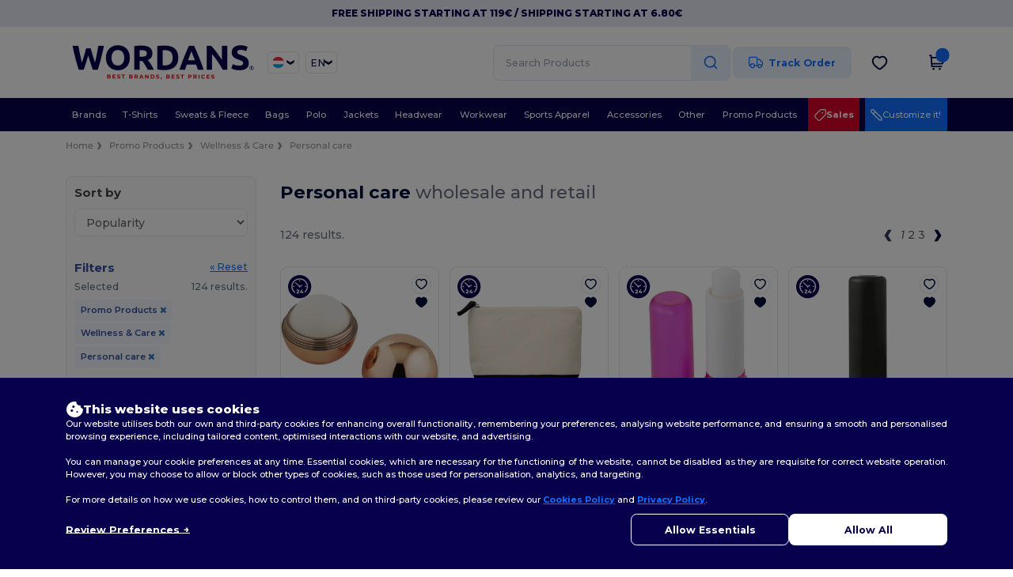

--- FILE ---
content_type: application/javascript
request_url: https://assets.wordans.lu/assets/alpine-93b1d36713a6f777d351fcfd73f8eb8bffdbccb264bf4bf27c295fd55d54d6be.js
body_size: 26771
content:
function scheduler(e){queueJob(e)}function queueJob(e){queue.includes(e)||queue.push(e),queueFlush()}function dequeueJob(e){let t=queue.indexOf(e);-1!==t&&t>lastFlushedIndex&&queue.splice(t,1)}function queueFlush(){flushing||flushPending||(flushPending=!0,queueMicrotask(flushJobs))}function flushJobs(){flushPending=!1,flushing=!0;for(let e=0;e<queue.length;e++)queue[e](),lastFlushedIndex=e;queue.length=0,lastFlushedIndex=-1,flushing=!1}function disableEffectScheduling(e){shouldSchedule=!1,e(),shouldSchedule=!0}function setReactivityEngine(e){reactive=e.reactive,release=e.release,effect=t=>e.effect(t,{scheduler:e=>{shouldSchedule?scheduler(e):e()}}),raw=e.raw}function overrideEffect(e){effect=e}function elementBoundEffect(e){let t=()=>{};return[n=>{let r=effect(n);return e._x_effects||(e._x_effects=new Set,e._x_runEffects=()=>{e._x_effects.forEach(e=>e())}),e._x_effects.add(r),t=()=>{void 0!==r&&(e._x_effects.delete(r),release(r))},r},()=>{t()}]}function watch(e,t){let n,r=!0,i=effect(()=>{let i=e();JSON.stringify(i),r?n=i:queueMicrotask(()=>{t(i,n),n=i}),r=!1});return()=>release(i)}function onElAdded(e){onElAddeds.push(e)}function onElRemoved(e,t){"function"==typeof t?(e._x_cleanups||(e._x_cleanups=[]),e._x_cleanups.push(t)):(t=e,onElRemoveds.push(t))}function onAttributesAdded(e){onAttributeAddeds.push(e)}function onAttributeRemoved(e,t,n){e._x_attributeCleanups||(e._x_attributeCleanups={}),e._x_attributeCleanups[t]||(e._x_attributeCleanups[t]=[]),e._x_attributeCleanups[t].push(n)}function cleanupAttributes(e,t){e._x_attributeCleanups&&Object.entries(e._x_attributeCleanups).forEach(([n,r])=>{(void 0===t||t.includes(n))&&(r.forEach(e=>e()),delete e._x_attributeCleanups[n])})}function cleanupElement(e){for(e._x_effects?.forEach(dequeueJob);e._x_cleanups?.length;)e._x_cleanups.pop()()}function startObservingMutations(){observer.observe(document,{subtree:!0,childList:!0,attributes:!0,attributeOldValue:!0}),currentlyObserving=!0}function stopObservingMutations(){flushObserver(),observer.disconnect(),currentlyObserving=!1}function flushObserver(){let e=observer.takeRecords();queuedMutations.push(()=>e.length>0&&onMutate(e));let t=queuedMutations.length;queueMicrotask(()=>{if(queuedMutations.length===t)for(;queuedMutations.length>0;)queuedMutations.shift()()})}function mutateDom(e){if(!currentlyObserving)return e();stopObservingMutations();let t=e();return startObservingMutations(),t}function deferMutations(){isCollecting=!0}function flushAndStopDeferringMutations(){isCollecting=!1,onMutate(deferredMutations),deferredMutations=[]}function onMutate(e){if(isCollecting)return void(deferredMutations=deferredMutations.concat(e));let t=[],n=new Set,r=new Map,i=new Map;for(let o=0;o<e.length;o++)if(!e[o].target._x_ignoreMutationObserver&&("childList"===e[o].type&&(e[o].removedNodes.forEach(e=>{1===e.nodeType&&e._x_marker&&n.add(e)}),e[o].addedNodes.forEach(e=>{1===e.nodeType&&(n.has(e)?n.delete(e):e._x_marker||t.push(e))})),"attributes"===e[o].type)){let t=e[o].target,n=e[o].attributeName,a=e[o].oldValue,s=()=>{r.has(t)||r.set(t,[]),r.get(t).push({name:n,value:t.getAttribute(n)})},l=()=>{i.has(t)||i.set(t,[]),i.get(t).push(n)};t.hasAttribute(n)&&null===a?s():t.hasAttribute(n)?(l(),s()):l()}i.forEach((e,t)=>{cleanupAttributes(t,e)}),r.forEach((e,t)=>{onAttributeAddeds.forEach(n=>n(t,e))});for(let e of n)t.some(t=>t.contains(e))||onElRemoveds.forEach(t=>t(e));for(let e of t)e.isConnected&&onElAddeds.forEach(t=>t(e));t=null,n=null,r=null,i=null}function scope(e){return mergeProxies(closestDataStack(e))}function addScopeToNode(e,t,n){return e._x_dataStack=[t,...closestDataStack(n||e)],()=>{e._x_dataStack=e._x_dataStack.filter(e=>e!==t)}}function closestDataStack(e){return e._x_dataStack?e._x_dataStack:"function"==typeof ShadowRoot&&e instanceof ShadowRoot?closestDataStack(e.host):e.parentNode?closestDataStack(e.parentNode):[]}function mergeProxies(e){return new Proxy({objects:e},mergeProxyTrap)}function collapseProxies(){return Reflect.ownKeys(this).reduce((e,t)=>(e[t]=Reflect.get(this,t),e),{})}function initInterceptors(e){let t=e=>"object"==typeof e&&!Array.isArray(e)&&null!==e,n=(r,i="")=>{Object.entries(Object.getOwnPropertyDescriptors(r)).forEach(([o,{value:a,enumerable:s}])=>{if(!1===s||void 0===a)return;if("object"==typeof a&&null!==a&&a.__v_skip)return;let l=""===i?o:`${i}.${o}`;"object"==typeof a&&null!==a&&a._x_interceptor?r[o]=a.initialize(e,l,o):!t(a)||a===r||a instanceof Element||n(a,l)})};return n(e)}function interceptor(e,t=()=>{}){let n={initialValue:void 0,_x_interceptor:!0,initialize(t,n,r){return e(this.initialValue,()=>get(t,n),e=>set(t,n,e),n,r)}};return t(n),e=>{if("object"==typeof e&&null!==e&&e._x_interceptor){let t=n.initialize.bind(n);n.initialize=(r,i,o)=>{let a=e.initialize(r,i,o);return n.initialValue=a,t(r,i,o)}}else n.initialValue=e;return n}}function get(e,t){return t.split(".").reduce((e,t)=>e[t],e)}function set(e,t,n){if("string"==typeof t&&(t=t.split(".")),1!==t.length){if(0===t.length)throw error;return e[t[0]]||(e[t[0]]={}),set(e[t[0]],t.slice(1),n)}e[t[0]]=n}function magic(e,t){magics[e]=t}function injectMagics(e,t){let n=getUtilities(t);return Object.entries(magics).forEach(([r,i])=>{Object.defineProperty(e,`$${r}`,{get:()=>i(t,n),enumerable:!1})}),e}function getUtilities(e){let[t,n]=getElementBoundUtilities(e),r={interceptor:interceptor,...t};return onElRemoved(e,n),r}function tryCatch(e,t,n,...r){try{return n(...r)}catch(n){handleError(n,e,t)}}function handleError(e,t,n){e=Object.assign(e??{message:"No error message given."},{el:t,expression:n}),console.warn(`Alpine Expression Error: ${e.message}\n\n${n?'Expression: "'+n+'"\n\n':""}`,t),setTimeout(()=>{throw e},0)}function dontAutoEvaluateFunctions(e){let t=shouldAutoEvaluateFunctions;shouldAutoEvaluateFunctions=!1;let n=e();return shouldAutoEvaluateFunctions=t,n}function evaluate(e,t,n={}){let r;return evaluateLater(e,t)(e=>r=e,n),r}function evaluateLater(...e){return theEvaluatorFunction(...e)}function setEvaluator(e){theEvaluatorFunction=e}function normalEvaluator(e,t){let n={};injectMagics(n,e);let r=[n,...closestDataStack(e)],i="function"==typeof t?generateEvaluatorFromFunction(r,t):generateEvaluatorFromString(r,t,e);return tryCatch.bind(null,e,t,i)}function generateEvaluatorFromFunction(e,t){return(n=()=>{},{scope:r={},params:i=[]}={})=>{runIfTypeOfFunction(n,t.apply(mergeProxies([r,...e]),i))}}function generateFunctionFromString(e,t){if(evaluatorMemo[e])return evaluatorMemo[e];let n=Object.getPrototypeOf(async function(){}).constructor,r=/^[\n\s]*if.*\(.*\)/.test(e.trim())||/^(let|const)\s/.test(e.trim())?`(async()=>{ ${e} })()`:e;let i=(()=>{try{let t=new n(["__self","scope"],`with (scope) { __self.result = ${r} }; __self.finished = true; return __self.result;`);return Object.defineProperty(t,"name",{value:`[Alpine] ${e}`}),t}catch(n){return handleError(n,t,e),Promise.resolve()}})();return evaluatorMemo[e]=i,i}function generateEvaluatorFromString(e,t,n){let r=generateFunctionFromString(t,n);return(i=()=>{},{scope:o={},params:a=[]}={})=>{r.result=void 0,r.finished=!1;let s=mergeProxies([o,...e]);if("function"==typeof r){let e=r(r,s).catch(e=>handleError(e,n,t));r.finished?(runIfTypeOfFunction(i,r.result,s,a,n),r.result=void 0):e.then(e=>{runIfTypeOfFunction(i,e,s,a,n)}).catch(e=>handleError(e,n,t)).finally(()=>r.result=void 0)}}}function runIfTypeOfFunction(e,t,n,r,i){if(shouldAutoEvaluateFunctions&&"function"==typeof t){let o=t.apply(n,r);o instanceof Promise?o.then(t=>runIfTypeOfFunction(e,t,n,r)).catch(e=>handleError(e,i,t)):e(o)}else"object"==typeof t&&t instanceof Promise?t.then(t=>e(t)):e(t)}function prefix(e=""){return prefixAsString+e}function setPrefix(e){prefixAsString=e}function directive(e,t){return directiveHandlers[e]=t,{before(t){if(!directiveHandlers[t])return void console.warn(String.raw`Cannot find directive \`${t}\`. \`${e}\` will use the default order of execution`);const n=directiveOrder.indexOf(t);directiveOrder.splice(n>=0?n:directiveOrder.indexOf("DEFAULT"),0,e)}}}function directiveExists(e){return Object.keys(directiveHandlers).includes(e)}function directives(e,t,n){if(t=Array.from(t),e._x_virtualDirectives){let n=Object.entries(e._x_virtualDirectives).map(([e,t])=>({name:e,value:t})),r=attributesOnly(n);n=n.map(e=>r.find(t=>t.name===e.name)?{name:`x-bind:${e.name}`,value:`"${e.value}"`}:e),t=t.concat(n)}let r={};return t.map(toTransformedAttributes((e,t)=>r[e]=t)).filter(outNonAlpineAttributes).map(toParsedDirectives(r,n)).sort(byPriority).map(t=>getDirectiveHandler(e,t))}function attributesOnly(e){return Array.from(e).map(toTransformedAttributes()).filter(e=>!outNonAlpineAttributes(e))}function deferHandlingDirectives(e){isDeferringHandlers=!0;let t=Symbol();currentHandlerStackKey=t,directiveHandlerStacks.set(t,[]);let n=()=>{for(;directiveHandlerStacks.get(t).length;)directiveHandlerStacks.get(t).shift()();directiveHandlerStacks.delete(t)},r=()=>{isDeferringHandlers=!1,n()};e(n),r()}function getElementBoundUtilities(e){let t=[],n=e=>t.push(e),[r,i]=elementBoundEffect(e);return t.push(i),[{Alpine:alpine_default,effect:r,cleanup:n,evaluateLater:evaluateLater.bind(evaluateLater,e),evaluate:evaluate.bind(evaluate,e)},()=>t.forEach(e=>e())]}function getDirectiveHandler(e,t){let n=()=>{},r=directiveHandlers[t.type]||n,[i,o]=getElementBoundUtilities(e);onAttributeRemoved(e,t.original,o);let a=()=>{e._x_ignore||e._x_ignoreSelf||(r.inline&&r.inline(e,t,i),r=r.bind(r,e,t,i),isDeferringHandlers?directiveHandlerStacks.get(currentHandlerStackKey).push(r):r())};return a.runCleanups=o,a}function toTransformedAttributes(e=()=>{}){return({name:t,value:n})=>{let{name:r,value:i}=attributeTransformers.reduce((e,t)=>t(e),{name:t,value:n});return r!==t&&e(r,t),{name:r,value:i}}}function mapAttributes(e){attributeTransformers.push(e)}function outNonAlpineAttributes({name:e}){return alpineAttributeRegex().test(e)}function toParsedDirectives(e,t){return({name:n,value:r})=>{let i=n.match(alpineAttributeRegex()),o=n.match(/:([a-zA-Z0-9\-_:]+)/),a=n.match(/\.[^.\]]+(?=[^\]]*$)/g)||[],s=t||e[n]||n;return{type:i?i[1]:null,value:o?o[1]:null,modifiers:a.map(e=>e.replace(".","")),expression:r,original:s}}}function byPriority(e,t){let n=-1===directiveOrder.indexOf(e.type)?DEFAULT:e.type,r=-1===directiveOrder.indexOf(t.type)?DEFAULT:t.type;return directiveOrder.indexOf(n)-directiveOrder.indexOf(r)}function dispatch(e,t,n={}){e.dispatchEvent(new CustomEvent(t,{detail:n,bubbles:!0,composed:!0,cancelable:!0}))}function walk(e,t){if("function"==typeof ShadowRoot&&e instanceof ShadowRoot)return void Array.from(e.children).forEach(e=>walk(e,t));let n=!1;if(t(e,()=>n=!0),n)return;let r=e.firstElementChild;for(;r;)walk(r,t,!1),r=r.nextElementSibling}function warn(e,...t){console.warn(`Alpine Warning: ${e}`,...t)}function start(){started&&warn("Alpine has already been initialized on this page. Calling Alpine.start() more than once can cause problems."),started=!0,document.body||warn("Unable to initialize. Trying to load Alpine before `<body>` is available. Did you forget to add `defer` in Alpine's `<script>` tag?"),dispatch(document,"alpine:init"),dispatch(document,"alpine:initializing"),startObservingMutations(),onElAdded(e=>initTree(e,walk)),onElRemoved(e=>destroyTree(e)),onAttributesAdded((e,t)=>{directives(e,t).forEach(e=>e())});let e=e=>!closestRoot(e.parentElement,!0);Array.from(document.querySelectorAll(allSelectors().join(","))).filter(e).forEach(e=>{initTree(e)}),dispatch(document,"alpine:initialized"),setTimeout(()=>{warnAboutMissingPlugins()})}function rootSelectors(){return rootSelectorCallbacks.map(e=>e())}function allSelectors(){return rootSelectorCallbacks.concat(initSelectorCallbacks).map(e=>e())}function addRootSelector(e){rootSelectorCallbacks.push(e)}function addInitSelector(e){initSelectorCallbacks.push(e)}function closestRoot(e,t=!1){return findClosest(e,e=>{if((t?allSelectors():rootSelectors()).some(t=>e.matches(t)))return!0})}function findClosest(e,t){if(e){if(t(e))return e;if(e._x_teleportBack&&(e=e._x_teleportBack),e.parentElement)return findClosest(e.parentElement,t)}}function isRoot(e){return rootSelectors().some(t=>e.matches(t))}function interceptInit(e){initInterceptors2.push(e)}function initTree(e,t=walk,n=()=>{}){findClosest(e,e=>e._x_ignore)||deferHandlingDirectives(()=>{t(e,(e,t)=>{e._x_marker||(n(e,t),initInterceptors2.forEach(n=>n(e,t)),directives(e,e.attributes).forEach(e=>e()),e._x_ignore||(e._x_marker=markerDispenser++),e._x_ignore&&t())})})}function destroyTree(e,t=walk){t(e,e=>{cleanupElement(e),cleanupAttributes(e),delete e._x_marker})}function warnAboutMissingPlugins(){[["ui","dialog",["[x-dialog], [x-popover]"]],["anchor","anchor",["[x-anchor]"]],["sort","sort",["[x-sort]"]]].forEach(([e,t,n])=>{directiveExists(t)||n.some(t=>{if(document.querySelector(t))return warn(`found "${t}", but missing ${e} plugin`),!0})})}function nextTick(e=()=>{}){return queueMicrotask(()=>{isHolding||setTimeout(()=>{releaseNextTicks()})}),new Promise(t=>{tickStack.push(()=>{e(),t()})})}function releaseNextTicks(){for(isHolding=!1;tickStack.length;)tickStack.shift()()}function holdNextTicks(){isHolding=!0}function setClasses(e,t){return Array.isArray(t)?setClassesFromString(e,t.join(" ")):"object"==typeof t&&null!==t?setClassesFromObject(e,t):"function"==typeof t?setClasses(e,t()):setClassesFromString(e,t)}function setClassesFromString(e,t){return(t=>(e.classList.add(...t),()=>{e.classList.remove(...t)}))((t=>t.split(" ").filter(t=>!e.classList.contains(t)).filter(Boolean))(t=!0===t?t="":t||""))}function setClassesFromObject(e,t){let n=e=>e.split(" ").filter(Boolean),r=Object.entries(t).flatMap(([e,t])=>!!t&&n(e)).filter(Boolean),i=Object.entries(t).flatMap(([e,t])=>!t&&n(e)).filter(Boolean),o=[],a=[];return i.forEach(t=>{e.classList.contains(t)&&(e.classList.remove(t),a.push(t))}),r.forEach(t=>{e.classList.contains(t)||(e.classList.add(t),o.push(t))}),()=>{a.forEach(t=>e.classList.add(t)),o.forEach(t=>e.classList.remove(t))}}function setStyles(e,t){return"object"==typeof t&&null!==t?setStylesFromObject(e,t):setStylesFromString(e,t)}function setStylesFromObject(e,t){let n={};return Object.entries(t).forEach(([t,r])=>{n[t]=e.style[t],t.startsWith("--")||(t=kebabCase(t)),e.style.setProperty(t,r)}),setTimeout(()=>{0===e.style.length&&e.removeAttribute("style")}),()=>{setStyles(e,n)}}function setStylesFromString(e,t){let n=e.getAttribute("style",t);return e.setAttribute("style",t),()=>{e.setAttribute("style",n||"")}}function kebabCase(e){return e.replace(/([a-z])([A-Z])/g,"$1-$2").toLowerCase()}function once(e,t=()=>{}){let n=!1;return function(){n?t.apply(this,arguments):(n=!0,e.apply(this,arguments))}}function registerTransitionsFromClassString(e,t,n){registerTransitionObject(e,setClasses,""),{enter:t=>{e._x_transition.enter.during=t},"enter-start":t=>{e._x_transition.enter.start=t},"enter-end":t=>{e._x_transition.enter.end=t},leave:t=>{e._x_transition.leave.during=t},"leave-start":t=>{e._x_transition.leave.start=t},"leave-end":t=>{e._x_transition.leave.end=t}}[n](t)}function registerTransitionsFromHelper(e,t,n){registerTransitionObject(e,setStyles);let r=!t.includes("in")&&!t.includes("out")&&!n,i=r||t.includes("in")||["enter"].includes(n),o=r||t.includes("out")||["leave"].includes(n);t.includes("in")&&!r&&(t=t.filter((e,n)=>n<t.indexOf("out"))),t.includes("out")&&!r&&(t=t.filter((e,n)=>n>t.indexOf("out")));let a=!t.includes("opacity")&&!t.includes("scale"),s=a||t.includes("opacity")?0:1,l=a||t.includes("scale")?modifierValue(t,"scale",95)/100:1,c=modifierValue(t,"delay",0)/1e3,u=modifierValue(t,"origin","center"),d="opacity, transform",f=modifierValue(t,"duration",150)/1e3,p=modifierValue(t,"duration",75)/1e3,g="cubic-bezier(0.4, 0.0, 0.2, 1)";i&&(e._x_transition.enter.during={transformOrigin:u,transitionDelay:`${c}s`,transitionProperty:d,transitionDuration:`${f}s`,transitionTimingFunction:g},e._x_transition.enter.start={opacity:s,transform:`scale(${l})`},e._x_transition.enter.end={opacity:1,transform:"scale(1)"}),o&&(e._x_transition.leave.during={transformOrigin:u,transitionDelay:`${c}s`,transitionProperty:d,transitionDuration:`${p}s`,transitionTimingFunction:g},e._x_transition.leave.start={opacity:1,transform:"scale(1)"},e._x_transition.leave.end={opacity:s,transform:`scale(${l})`})}function registerTransitionObject(e,t,n={}){e._x_transition||(e._x_transition={enter:{during:n,start:n,end:n},leave:{during:n,start:n,end:n},in(n=()=>{},r=()=>{}){transition(e,t,{during:this.enter.during,start:this.enter.start,end:this.enter.end},n,r)},out(n=()=>{},r=()=>{}){transition(e,t,{during:this.leave.during,start:this.leave.start,end:this.leave.end},n,r)}})}function closestHide(e){let t=e.parentNode;if(t)return t._x_hidePromise?t:closestHide(t)}function transition(e,t,{during:n,start:r,end:i}={},o=()=>{},a=()=>{}){if(e._x_transitioning&&e._x_transitioning.cancel(),0===Object.keys(n).length&&0===Object.keys(r).length&&0===Object.keys(i).length)return o(),void a();let s,l,c;performTransition(e,{start(){s=t(e,r)},during(){l=t(e,n)},before:o,end(){s(),c=t(e,i)},after:a,cleanup(){l(),c()}})}function performTransition(e,t){let n,r,i,o=once(()=>{mutateDom(()=>{n=!0,r||t.before(),i||(t.end(),releaseNextTicks()),t.after(),e.isConnected&&t.cleanup(),delete e._x_transitioning})});e._x_transitioning={beforeCancels:[],beforeCancel(e){this.beforeCancels.push(e)},cancel:once(function(){for(;this.beforeCancels.length;)this.beforeCancels.shift()();o()}),finish:o},mutateDom(()=>{t.start(),t.during()}),holdNextTicks(),requestAnimationFrame(()=>{if(n)return;let o=1e3*Number(getComputedStyle(e).transitionDuration.replace(/,.*/,"").replace("s","")),a=1e3*Number(getComputedStyle(e).transitionDelay.replace(/,.*/,"").replace("s",""));0===o&&(o=1e3*Number(getComputedStyle(e).animationDuration.replace("s",""))),mutateDom(()=>{t.before()}),r=!0,requestAnimationFrame(()=>{n||(mutateDom(()=>{t.end()}),releaseNextTicks(),setTimeout(e._x_transitioning.finish,o+a),i=!0)})})}function modifierValue(e,t,n){if(-1===e.indexOf(t))return n;const r=e[e.indexOf(t)+1];if(!r)return n;if("scale"===t&&isNaN(r))return n;if("duration"===t||"delay"===t){let e=r.match(/([0-9]+)ms/);if(e)return e[1]}return"origin"===t&&["top","right","left","center","bottom"].includes(e[e.indexOf(t)+2])?[r,e[e.indexOf(t)+2]].join(" "):r}function skipDuringClone(e,t=()=>{}){return(...n)=>isCloning?t(...n):e(...n)}function onlyDuringClone(e){return(...t)=>isCloning&&e(...t)}function interceptClone(e){interceptors.push(e)}function cloneNode(e,t){interceptors.forEach(n=>n(e,t)),isCloning=!0,dontRegisterReactiveSideEffects(()=>{initTree(t,(e,t)=>{t(e,()=>{})})}),isCloning=!1}function clone(e,t){t._x_dataStack||(t._x_dataStack=e._x_dataStack),isCloning=!0,isCloningLegacy=!0,dontRegisterReactiveSideEffects(()=>{cloneTree(t)}),isCloning=!1,isCloningLegacy=!1}function cloneTree(e){let t=!1;initTree(e,(e,n)=>{walk(e,(e,r)=>{if(t&&isRoot(e))return r();t=!0,n(e,r)})})}function dontRegisterReactiveSideEffects(e){let t=effect;overrideEffect(e=>{let n=t(e);return release(n),()=>{}}),e(),overrideEffect(t)}function bind(e,t,n,r=[]){switch(e._x_bindings||(e._x_bindings=reactive({})),e._x_bindings[t]=n,t=r.includes("camel")?camelCase(t):t){case"value":bindInputValue(e,n);break;case"style":bindStyles(e,n);break;case"class":bindClasses(e,n);break;case"selected":case"checked":bindAttributeAndProperty(e,t,n);break;default:bindAttribute(e,t,n)}}function bindInputValue(e,t){if(isRadio(e))void 0===e.attributes.value&&(e.value=t),window.fromModel&&(e.checked="boolean"==typeof t?safeParseBoolean(e.value)===t:checkedAttrLooseCompare(e.value,t));else if(isCheckbox(e))Number.isInteger(t)?e.value=t:Array.isArray(t)||"boolean"==typeof t||[null,void 0].includes(t)?Array.isArray(t)?e.checked=t.some(t=>checkedAttrLooseCompare(t,e.value)):e.checked=!!t:e.value=String(t);else if("SELECT"===e.tagName)updateSelect(e,t);else{if(e.value===t)return;e.value=void 0===t?"":t}}function bindClasses(e,t){e._x_undoAddedClasses&&e._x_undoAddedClasses(),e._x_undoAddedClasses=setClasses(e,t)}function bindStyles(e,t){e._x_undoAddedStyles&&e._x_undoAddedStyles(),e._x_undoAddedStyles=setStyles(e,t)}function bindAttributeAndProperty(e,t,n){bindAttribute(e,t,n),setPropertyIfChanged(e,t,n)}function bindAttribute(e,t,n){[null,void 0,!1].includes(n)&&attributeShouldntBePreservedIfFalsy(t)?e.removeAttribute(t):(isBooleanAttr(t)&&(n=t),setIfChanged(e,t,n))}function setIfChanged(e,t,n){e.getAttribute(t)!=n&&e.setAttribute(t,n)}function setPropertyIfChanged(e,t,n){e[t]!==n&&(e[t]=n)}function updateSelect(e,t){const n=[].concat(t).map(e=>e+"");Array.from(e.options).forEach(e=>{e.selected=n.includes(e.value)})}function camelCase(e){return e.toLowerCase().replace(/-(\w)/g,(e,t)=>t.toUpperCase())}function checkedAttrLooseCompare(e,t){return e==t}function safeParseBoolean(e){return!![1,"1","true","on","yes",!0].includes(e)||![0,"0","false","off","no",!1].includes(e)&&(e?Boolean(e):null)}function isBooleanAttr(e){return booleanAttributes.has(e)}function attributeShouldntBePreservedIfFalsy(e){return!["aria-pressed","aria-checked","aria-expanded","aria-selected"].includes(e)}function getBinding(e,t,n){return e._x_bindings&&void 0!==e._x_bindings[t]?e._x_bindings[t]:getAttributeBinding(e,t,n)}function extractProp(e,t,n,r=!0){if(e._x_bindings&&void 0!==e._x_bindings[t])return e._x_bindings[t];if(e._x_inlineBindings&&void 0!==e._x_inlineBindings[t]){let n=e._x_inlineBindings[t];return n.extract=r,dontAutoEvaluateFunctions(()=>evaluate(e,n.expression))}return getAttributeBinding(e,t,n)}function getAttributeBinding(e,t,n){let r=e.getAttribute(t);return null===r?"function"==typeof n?n():n:""===r||(isBooleanAttr(t)?!![t,"true"].includes(r):r)}function isCheckbox(e){return"checkbox"===e.type||"ui-checkbox"===e.localName||"ui-switch"===e.localName}function isRadio(e){return"radio"===e.type||"ui-radio"===e.localName}function debounce(e,t){var n;return function(){var r=this,i=arguments,o=function(){n=null,e.apply(r,i)};clearTimeout(n),n=setTimeout(o,t)}}function throttle(e,t){let n;return function(){let r=this,i=arguments;n||(e.apply(r,i),n=!0,setTimeout(()=>n=!1,t))}}function entangle({get:e,set:t},{get:n,set:r}){let i,o,a=!0,s=effect(()=>{let s=e(),l=n();if(a)r(cloneIfObject(s)),a=!1;else{let e=JSON.stringify(s),n=JSON.stringify(l);e!==i?r(cloneIfObject(s)):e!==n&&t(cloneIfObject(l))}i=JSON.stringify(e()),o=JSON.stringify(n())});return()=>{release(s)}}function cloneIfObject(e){return"object"==typeof e?JSON.parse(JSON.stringify(e)):e}function plugin(e){(Array.isArray(e)?e:[e]).forEach(e=>e(alpine_default))}function store(e,t){if(isReactive||(stores=reactive(stores),isReactive=!0),void 0===t)return stores[e];stores[e]=t,initInterceptors(stores[e]),"object"==typeof t&&null!==t&&t.hasOwnProperty("init")&&"function"==typeof t.init&&stores[e].init()}function getStores(){return stores}function bind2(e,t){let n="function"!=typeof t?()=>t:t;return e instanceof Element?applyBindingsObject(e,n()):(binds[e]=n,()=>{})}function injectBindingProviders(e){return Object.entries(binds).forEach(([t,n])=>{Object.defineProperty(e,t,{get:()=>(...e)=>n(...e)})}),e}function applyBindingsObject(e,t,n){let r=[];for(;r.length;)r.pop()();let i=Object.entries(t).map(([e,t])=>({name:e,value:t})),o=attributesOnly(i);return i=i.map(e=>o.find(t=>t.name===e.name)?{name:`x-bind:${e.name}`,value:`"${e.value}"`}:e),directives(e,i,n).map(e=>{r.push(e.runCleanups),e()}),()=>{for(;r.length;)r.pop()()}}function data(e,t){datas[e]=t}function injectDataProviders(e,t){return Object.entries(datas).forEach(([n,r])=>{Object.defineProperty(e,n,{get:()=>(...e)=>r.bind(t)(...e),enumerable:!1})}),e}function makeMap(e,t){const n=Object.create(null),r=e.split(",");for(let e=0;e<r.length;e++)n[r[e]]=!0;return t?e=>!!n[e.toLowerCase()]:e=>!!n[e]}function isEffect(e){return e&&!0===e._isEffect}function effect2(e,t=EMPTY_OBJ){isEffect(e)&&(e=e.raw);const n=createReactiveEffect(e,t);return t.lazy||n(),n}function stop(e){e.active&&(cleanup(e),e.options.onStop&&e.options.onStop(),e.active=!1)}function createReactiveEffect(e,t){const n=function(){if(!n.active)return e();if(!effectStack.includes(n)){cleanup(n);try{return enableTracking(),effectStack.push(n),activeEffect=n,e()}finally{effectStack.pop(),resetTracking(),activeEffect=effectStack[effectStack.length-1]}}};return n.id=uid++,n.allowRecurse=!!t.allowRecurse,n._isEffect=!0,n.active=!0,n.raw=e,n.deps=[],n.options=t,n}function cleanup(e){const{deps:t}=e;if(t.length){for(let n=0;n<t.length;n++)t[n].delete(e);t.length=0}}function pauseTracking(){trackStack.push(shouldTrack),shouldTrack=!1}function enableTracking(){trackStack.push(shouldTrack),shouldTrack=!0}function resetTracking(){const e=trackStack.pop();shouldTrack=void 0===e||e}function track(e,t,n){if(!shouldTrack||void 0===activeEffect)return;let r=targetMap.get(e);r||targetMap.set(e,r=new Map);let i=r.get(n);i||r.set(n,i=new Set),i.has(activeEffect)||(i.add(activeEffect),activeEffect.deps.push(i),activeEffect.options.onTrack&&activeEffect.options.onTrack({effect:activeEffect,target:e,type:t,key:n}))}function trigger(e,t,n,r,i,o){const a=targetMap.get(e);if(!a)return;const s=new Set,l=e=>{e&&e.forEach(e=>{(e!==activeEffect||e.allowRecurse)&&s.add(e)})};if("clear"===t)a.forEach(l);else if("length"===n&&isArray(e))a.forEach((e,t)=>{("length"===t||t>=r)&&l(e)});else switch(void 0!==n&&l(a.get(n)),t){case"add":isArray(e)?isIntegerKey(n)&&l(a.get("length")):(l(a.get(ITERATE_KEY)),isMap(e)&&l(a.get(MAP_KEY_ITERATE_KEY)));break;case"delete":isArray(e)||(l(a.get(ITERATE_KEY)),isMap(e)&&l(a.get(MAP_KEY_ITERATE_KEY)));break;case"set":isMap(e)&&l(a.get(ITERATE_KEY))}const c=a=>{a.options.onTrigger&&a.options.onTrigger({effect:a,target:e,key:n,type:t,newValue:r,oldValue:i,oldTarget:o}),a.options.scheduler?a.options.scheduler(a):a()};s.forEach(c)}function createArrayInstrumentations(){const e={};return["includes","indexOf","lastIndexOf"].forEach(t=>{e[t]=function(...e){const n=toRaw(this);for(let e=0,t=this.length;e<t;e++)track(n,"get",e+"");const r=n[t](...e);return-1===r||!1===r?n[t](...e.map(toRaw)):r}}),["push","pop","shift","unshift","splice"].forEach(t=>{e[t]=function(...e){pauseTracking();const n=toRaw(this)[t].apply(this,e);return resetTracking(),n}}),e}function createGetter(e=!1,t=!1){return function(n,r,i){if("__v_isReactive"===r)return!e;if("__v_isReadonly"===r)return e;if("__v_raw"===r&&i===(e?t?shallowReadonlyMap:readonlyMap:t?shallowReactiveMap:reactiveMap).get(n))return n;const o=isArray(n);if(!e&&o&&hasOwn(arrayInstrumentations,r))return Reflect.get(arrayInstrumentations,r,i);const a=Reflect.get(n,r,i);if(isSymbol(r)?builtInSymbols.has(r):isNonTrackableKeys(r))return a;if(e||track(n,"get",r),t)return a;if(isRef(a)){return!o||!isIntegerKey(r)?a.value:a}return isObject(a)?e?readonly(a):reactive2(a):a}}function createSetter(e=!1){return function(t,n,r,i){let o=t[n];if(!e&&(r=toRaw(r),o=toRaw(o),!isArray(t)&&isRef(o)&&!isRef(r)))return o.value=r,!0;const a=isArray(t)&&isIntegerKey(n)?Number(n)<t.length:hasOwn(t,n),s=Reflect.set(t,n,r,i);return t===toRaw(i)&&(a?hasChanged(r,o)&&trigger(t,"set",n,r,o):trigger(t,"add",n,r)),s}}function deleteProperty(e,t){const n=hasOwn(e,t),r=e[t],i=Reflect.deleteProperty(e,t);return i&&n&&trigger(e,"delete",t,void 0,r),i}function has(e,t){const n=Reflect.has(e,t);return isSymbol(t)&&builtInSymbols.has(t)||track(e,"has",t),n}function ownKeys(e){return track(e,"iterate",isArray(e)?"length":ITERATE_KEY),Reflect.ownKeys(e)}function get$1(e,t,n=!1,r=!1){const i=toRaw(e=e.__v_raw),o=toRaw(t);t!==o&&!n&&track(i,"get",t),!n&&track(i,"get",o);const{has:a}=getProto(i),s=r?toShallow:n?toReadonly:toReactive;return a.call(i,t)?s(e.get(t)):a.call(i,o)?s(e.get(o)):void(e!==i&&e.get(t))}function has$1(e,t=!1){const n=this.__v_raw,r=toRaw(n),i=toRaw(e);return e!==i&&!t&&track(r,"has",e),!t&&track(r,"has",i),e===i?n.has(e):n.has(e)||n.has(i)}function size(e,t=!1){return e=e.__v_raw,!t&&track(toRaw(e),"iterate",ITERATE_KEY),Reflect.get(e,"size",e)}function add(e){e=toRaw(e);const t=toRaw(this);return getProto(t).has.call(t,e)||(t.add(e),trigger(t,"add",e,e)),this}function set$1(e,t){t=toRaw(t);const n=toRaw(this),{has:r,get:i}=getProto(n);let o=r.call(n,e);o?checkIdentityKeys(n,r,e):(e=toRaw(e),o=r.call(n,e));const a=i.call(n,e);return n.set(e,t),o?hasChanged(t,a)&&trigger(n,"set",e,t,a):trigger(n,"add",e,t),this}function deleteEntry(e){const t=toRaw(this),{has:n,get:r}=getProto(t);let i=n.call(t,e);i?checkIdentityKeys(t,n,e):(e=toRaw(e),i=n.call(t,e));const o=r?r.call(t,e):void 0,a=t.delete(e);return i&&trigger(t,"delete",e,void 0,o),a}function clear(){const e=toRaw(this),t=0!==e.size,n=isMap(e)?new Map(e):new Set(e),r=e.clear();return t&&trigger(e,"clear",void 0,void 0,n),r}function createForEach(e,t){return function(n,r){const i=this,o=i.__v_raw,a=toRaw(o),s=t?toShallow:e?toReadonly:toReactive;return!e&&track(a,"iterate",ITERATE_KEY),o.forEach((e,t)=>n.call(r,s(e),s(t),i))}}function createIterableMethod(e,t,n){return function(...r){const i=this.__v_raw,o=toRaw(i),a=isMap(o),s="entries"===e||e===Symbol.iterator&&a,l="keys"===e&&a,c=i[e](...r),u=n?toShallow:t?toReadonly:toReactive;return!t&&track(o,"iterate",l?MAP_KEY_ITERATE_KEY:ITERATE_KEY),{next(){const{value:e,done:t}=c.next();return t?{value:e,done:t}:{value:s?[u(e[0]),u(e[1])]:u(e),done:t}},[Symbol.iterator](){return this}}}}function createReadonlyMethod(e){return function(...t){{const n=t[0]?`on key "${t[0]}" `:"";console.warn(`${capitalize(e)} operation ${n}failed: target is readonly.`,toRaw(this))}return"delete"!==e&&this}}function createInstrumentations(){const e={get(e){return get$1(this,e)},get size(){return size(this)},has:has$1,add:add,set:set$1,delete:deleteEntry,clear:clear,forEach:createForEach(!1,!1)},t={get(e){return get$1(this,e,!1,!0)},get size(){return size(this)},has:has$1,add:add,set:set$1,delete:deleteEntry,clear:clear,forEach:createForEach(!1,!0)},n={get(e){return get$1(this,e,!0)},get size(){return size(this,!0)},has(e){return has$1.call(this,e,!0)},add:createReadonlyMethod("add"),set:createReadonlyMethod("set"),delete:createReadonlyMethod("delete"),clear:createReadonlyMethod("clear"),forEach:createForEach(!0,!1)},r={get(e){return get$1(this,e,!0,!0)},get size(){return size(this,!0)},has(e){return has$1.call(this,e,!0)},add:createReadonlyMethod("add"),set:createReadonlyMethod("set"),delete:createReadonlyMethod("delete"),clear:createReadonlyMethod("clear"),forEach:createForEach(!0,!0)};return["keys","values","entries",Symbol.iterator].forEach(i=>{e[i]=createIterableMethod(i,!1,!1),n[i]=createIterableMethod(i,!0,!1),t[i]=createIterableMethod(i,!1,!0),r[i]=createIterableMethod(i,!0,!0)}),[e,n,t,r]}function createInstrumentationGetter(e,t){const n=t?e?shallowReadonlyInstrumentations:shallowInstrumentations:e?readonlyInstrumentations:mutableInstrumentations;return(t,r,i)=>"__v_isReactive"===r?!e:"__v_isReadonly"===r?e:"__v_raw"===r?t:Reflect.get(hasOwn(n,r)&&r in t?n:t,r,i)}function checkIdentityKeys(e,t,n){const r=toRaw(n);if(r!==n&&t.call(e,r)){const t=toRawType(e);console.warn(`Reactive ${t} contains both the raw and reactive versions of the same object${"Map"===t?" as keys":""}, which can lead to inconsistencies. Avoid differentiating between the raw and reactive versions of an object and only use the reactive version if possible.`)}}function targetTypeMap(e){switch(e){case"Object":case"Array":return 1;case"Map":case"Set":case"WeakMap":case"WeakSet":return 2;default:return 0}}function getTargetType(e){return e.__v_skip||!Object.isExtensible(e)?0:targetTypeMap(toRawType(e))}function reactive2(e){return e&&e.__v_isReadonly?e:createReactiveObject(e,!1,mutableHandlers,mutableCollectionHandlers,reactiveMap)}function readonly(e){return createReactiveObject(e,!0,readonlyHandlers,readonlyCollectionHandlers,readonlyMap)}function createReactiveObject(e,t,n,r,i){if(!isObject(e))return console.warn(`value cannot be made reactive: ${String(e)}`),e;if(e.__v_raw&&(!t||!e.__v_isReactive))return e;const o=i.get(e);if(o)return o;const a=getTargetType(e);if(0===a)return e;const s=new Proxy(e,2===a?r:n);return i.set(e,s),s}function toRaw(e){return e&&toRaw(e.__v_raw)||e}function isRef(e){return Boolean(e&&!0===e.__v_isRef)}function getArrayOfRefObject(e){let t=[];return findClosest(e,e=>{e._x_refs&&t.push(e._x_refs)}),t}function findAndIncrementId(e){return globalIdMemo[e]||(globalIdMemo[e]=0),++globalIdMemo[e]}function closestIdRoot(e,t){return findClosest(e,e=>{if(e._x_ids&&e._x_ids[t])return!0})}function setIdRoot(e,t){e._x_ids||(e._x_ids={}),e._x_ids[t]||(e._x_ids[t]=findAndIncrementId(t))}function cacheIdByNameOnElement(e,t,n,r){if(e._x_id||(e._x_id={}),e._x_id[t])return e._x_id[t];let i=r();return e._x_id[t]=i,n(()=>{delete e._x_id[t]}),i}function warnMissingPluginMagic(e,t,n){
magic(t,r=>warn(`You can't use [$${t}] without first installing the "${e}" plugin here: https://alpinejs.dev/plugins/${n}`,r))}function getTarget(e){let t=skipDuringClone(()=>document.querySelector(e),()=>teleportContainerDuringClone)();return t||warn(`Cannot find x-teleport element for selector: "${e}"`),t}function on(e,t,n,r){let i=e,o=e=>r(e),a={},s=(e,t)=>n=>t(e,n);if(n.includes("dot")&&(t=dotSyntax(t)),n.includes("camel")&&(t=camelCase2(t)),n.includes("passive")&&(a.passive=!0),n.includes("capture")&&(a.capture=!0),n.includes("window")&&(i=window),n.includes("document")&&(i=document),n.includes("debounce")){let e=n[n.indexOf("debounce")+1]||"invalid-wait",t=isNumeric(e.split("ms")[0])?Number(e.split("ms")[0]):250;o=debounce(o,t)}if(n.includes("throttle")){let e=n[n.indexOf("throttle")+1]||"invalid-wait",t=isNumeric(e.split("ms")[0])?Number(e.split("ms")[0]):250;o=throttle(o,t)}return n.includes("prevent")&&(o=s(o,(e,t)=>{t.preventDefault(),e(t)})),n.includes("stop")&&(o=s(o,(e,t)=>{t.stopPropagation(),e(t)})),n.includes("once")&&(o=s(o,(e,n)=>{e(n),i.removeEventListener(t,o,a)})),(n.includes("away")||n.includes("outside"))&&(i=document,o=s(o,(t,n)=>{e.contains(n.target)||!1!==n.target.isConnected&&(e.offsetWidth<1&&e.offsetHeight<1||!1!==e._x_isShown&&t(n))})),n.includes("self")&&(o=s(o,(t,n)=>{n.target===e&&t(n)})),(isKeyEvent(t)||isClickEvent(t))&&(o=s(o,(e,t)=>{isListeningForASpecificKeyThatHasntBeenPressed(t,n)||e(t)})),i.addEventListener(t,o,a),()=>{i.removeEventListener(t,o,a)}}function dotSyntax(e){return e.replace(/-/g,".")}function camelCase2(e){return e.toLowerCase().replace(/-(\w)/g,(e,t)=>t.toUpperCase())}function isNumeric(e){return!Array.isArray(e)&&!isNaN(e)}function kebabCase2(e){return[" ","_"].includes(e)?e:e.replace(/([a-z])([A-Z])/g,"$1-$2").replace(/[_\s]/,"-").toLowerCase()}function isKeyEvent(e){return["keydown","keyup"].includes(e)}function isClickEvent(e){return["contextmenu","click","mouse"].some(t=>e.includes(t))}function isListeningForASpecificKeyThatHasntBeenPressed(e,t){let n=t.filter(e=>!["window","document","prevent","stop","once","capture","self","away","outside","passive"].includes(e));if(n.includes("debounce")){let e=n.indexOf("debounce");n.splice(e,isNumeric((n[e+1]||"invalid-wait").split("ms")[0])?2:1)}if(n.includes("throttle")){let e=n.indexOf("throttle");n.splice(e,isNumeric((n[e+1]||"invalid-wait").split("ms")[0])?2:1)}if(0===n.length)return!1;if(1===n.length&&keyToModifiers(e.key).includes(n[0]))return!1;const r=["ctrl","shift","alt","meta","cmd","super"].filter(e=>n.includes(e));if(n=n.filter(e=>!r.includes(e)),r.length>0){if(r.filter(t=>("cmd"!==t&&"super"!==t||(t="meta"),e[`${t}Key`])).length===r.length){if(isClickEvent(e.type))return!1;if(keyToModifiers(e.key).includes(n[0]))return!1}}return!0}function keyToModifiers(e){if(!e)return[];e=kebabCase2(e);let t={ctrl:"control",slash:"/",space:" ",spacebar:" ",cmd:"meta",esc:"escape",up:"arrow-up",down:"arrow-down",left:"arrow-left",right:"arrow-right",period:".",comma:",",equal:"=",minus:"-",underscore:"_"};return t[e]=e,Object.keys(t).map(n=>{if(t[n]===e)return n}).filter(e=>e)}function getInputValue(e,t,n,r){return mutateDom(()=>{if(n instanceof CustomEvent&&void 0!==n.detail)return null!==n.detail&&void 0!==n.detail?n.detail:n.target.value;if(isCheckbox(e)){if(Array.isArray(r)){let e=null;return e=t.includes("number")?safeParseNumber(n.target.value):t.includes("boolean")?safeParseBoolean(n.target.value):n.target.value,n.target.checked?r.includes(e)?r:r.concat([e]):r.filter(t=>!checkedAttrLooseCompare2(t,e))}return n.target.checked}if("select"===e.tagName.toLowerCase()&&e.multiple)return t.includes("number")?Array.from(n.target.selectedOptions).map(e=>safeParseNumber(e.value||e.text)):t.includes("boolean")?Array.from(n.target.selectedOptions).map(e=>safeParseBoolean(e.value||e.text)):Array.from(n.target.selectedOptions).map(e=>e.value||e.text);{let i;return i=isRadio(e)?n.target.checked?n.target.value:r:n.target.value,t.includes("number")?safeParseNumber(i):t.includes("boolean")?safeParseBoolean(i):t.includes("trim")?i.trim():i}})}function safeParseNumber(e){let t=e?parseFloat(e):null;return isNumeric2(t)?t:e}function checkedAttrLooseCompare2(e,t){return e==t}function isNumeric2(e){return!Array.isArray(e)&&!isNaN(e)}function isGetterSetter(e){return null!==e&&"object"==typeof e&&"function"==typeof e.get&&"function"==typeof e.set}function storeKeyForXFor(e,t){e._x_keyExpression=t}function shouldSkipRegisteringDataDuringClone(e){return!!isCloning&&(!!isCloningLegacy||e.hasAttribute("data-has-alpine-state"))}function loop(e,t,n,r){let i=e=>"object"==typeof e&&!Array.isArray(e),o=e;n(n=>{isNumeric3(n)&&n>=0&&(n=Array.from(Array(n).keys(),e=>e+1)),void 0===n&&(n=[]);let a=e._x_lookup,s=e._x_prevKeys,l=[],c=[];if(i(n))n=Object.entries(n).map(([i,o])=>{let a=getIterationScopeVariables(t,o,i,n);r(t=>{c.includes(t)&&warn("Duplicate key on x-for",e),c.push(t)},{scope:{index:i,...a}}),l.push(a)});else for(let i=0;i<n.length;i++){let o=getIterationScopeVariables(t,n[i],i,n);r(t=>{c.includes(t)&&warn("Duplicate key on x-for",e),c.push(t)},{scope:{index:i,...o}}),l.push(o)}let u=[],d=[],f=[],p=[];for(let e=0;e<s.length;e++){let t=s[e];-1===c.indexOf(t)&&f.push(t)}s=s.filter(e=>!f.includes(e));let g="template";for(let e=0;e<c.length;e++){let t=c[e],n=s.indexOf(t);if(-1===n)s.splice(e,0,t),u.push([g,e]);else if(n!==e){let t=s.splice(e,1)[0],r=s.splice(n-1,1)[0];s.splice(e,0,r),s.splice(n,0,t),d.push([t,r])}else p.push(t);g=t}for(let e=0;e<f.length;e++){let t=f[e];t in a&&(mutateDom(()=>{destroyTree(a[t]),a[t].remove()}),delete a[t])}for(let e=0;e<d.length;e++){let[t,n]=d[e],r=a[t],i=a[n],s=document.createElement("div");mutateDom(()=>{i||warn('x-for ":key" is undefined or invalid',o,n,a),i.after(s),r.after(i),i._x_currentIfEl&&i.after(i._x_currentIfEl),s.before(r),r._x_currentIfEl&&r.after(r._x_currentIfEl),s.remove()}),i._x_refreshXForScope(l[c.indexOf(n)])}for(let e=0;e<u.length;e++){let[t,n]=u[e],r="template"===t?o:a[t];r._x_currentIfEl&&(r=r._x_currentIfEl);let i=l[n],s=c[n],d=document.importNode(o.content,!0).firstElementChild,f=reactive(i);addScopeToNode(d,f,o),d._x_refreshXForScope=e=>{Object.entries(e).forEach(([e,t])=>{f[e]=t})},mutateDom(()=>{r.after(d),skipDuringClone(()=>initTree(d))()}),"object"==typeof s&&warn("x-for key cannot be an object, it must be a string or an integer",o),a[s]=d}for(let e=0;e<p.length;e++)a[p[e]]._x_refreshXForScope(l[c.indexOf(p[e])]);o._x_prevKeys=c})}function parseForExpression(e){let t=/,([^,\}\]]*)(?:,([^,\}\]]*))?$/,n=/^\s*\(|\)\s*$/g,r=/([\s\S]*?)\s+(?:in|of)\s+([\s\S]*)/,i=e.match(r);if(!i)return;let o={};o.items=i[2].trim();let a=i[1].replace(n,"").trim(),s=a.match(t);return s?(o.item=a.replace(t,"").trim(),o.index=s[1].trim(),s[2]&&(o.collection=s[2].trim())):o.item=a,o}function getIterationScopeVariables(e,t,n,r){let i={};if(/^\[.*\]$/.test(e.item)&&Array.isArray(t)){e.item.replace("[","").replace("]","").split(",").map(e=>e.trim()).forEach((e,n)=>{i[e]=t[n]})}else if(/^\{.*\}$/.test(e.item)&&!Array.isArray(t)&&"object"==typeof t){e.item.replace("{","").replace("}","").split(",").map(e=>e.trim()).forEach(e=>{i[e]=t[e]})}else i[e.item]=t;return e.index&&(i[e.index]=n),e.collection&&(i[e.collection]=r),i}function isNumeric3(e){return!Array.isArray(e)&&!isNaN(e)}function handler3(){}function warnMissingPluginDirective(e,t,n){directive(t,r=>warn(`You can't use [x-${t}] without first installing the "${e}" plugin here: https://alpinejs.dev/plugins/${n}`,r))}function morph(e,t,n){function r(e={}){let t=e=>e.getAttribute("key"),n=()=>{};b=e.updating||n,v=e.updated||n,_=e.removing||n,y=e.removed||n,x=e.adding||n,S=e.added||n,h=e.key||t,m=e.lookahead||!1}function i(e,t){if(o(e,t))return a(e,t);let n=!1,r=!1;if(!shouldSkipChildren(b,()=>r=!0,e,t,()=>n=!0)){if(1===e.nodeType&&window.Alpine&&(window.Alpine.cloneNode(e,t),e._x_teleport&&t._x_teleport&&i(e._x_teleport,t._x_teleport)),textOrComment(t))return s(e,t),void v(e,t);n||l(e,t),v(e,t),r||c(e,t)}}function o(e,t){return e.nodeType!=t.nodeType||e.nodeName!=t.nodeName||u(e)!=u(t)}function a(e,t){if(shouldSkip(_,e))return;let n=t.cloneNode(!0);shouldSkip(x,n)||(e.replaceWith(n),y(e),S(n))}function s(e,t){let n=t.nodeValue;e.nodeValue!==n&&(e.nodeValue=n)}function l(e,t){if(e._x_transitioning)return;if(e._x_isShown&&!t._x_isShown)return;if(!e._x_isShown&&t._x_isShown)return;let n=Array.from(e.attributes),r=Array.from(t.attributes);for(let r=n.length-1;r>=0;r--){let i=n[r].name;t.hasAttribute(i)||e.removeAttribute(i)}for(let t=r.length-1;t>=0;t--){let n=r[t].name,i=r[t].value;e.getAttribute(n)!==i&&e.setAttribute(n,i)}}function c(e,t){let n=d(e.children),r={},o=getFirstNode(t),a=getFirstNode(e);for(;o;){seedingMatchingId(o,a);let s=u(o),l=u(a);if(!a){if(!s||!r[s]){if(!shouldSkip(x,o)){let t=o.cloneNode(!0);e.appendChild(t),S(t)}o=getNextSibling(t,o);continue}{let t=r[s];e.appendChild(t),a=t,l=u(a)}}let d=e=>e&&8===e.nodeType&&"[if BLOCK]><![endif]"===e.textContent,p=e=>e&&8===e.nodeType&&"[if ENDBLOCK]><![endif]"===e.textContent;if(d(o)&&d(a)){let n=0,r=a;for(;a;){let t=getNextSibling(e,a);if(d(t))n++;else if(p(t)&&n>0)n--;else if(p(t)&&0===n){a=t;break}a=t}let i=a;n=0;let s=o;for(;o;){let e=getNextSibling(t,o);if(d(e))n++;else if(p(e)&&n>0)n--;else if(p(e)&&0===n){o=e;break}o=e}let l=o;c(new Block(r,i),new Block(s,l));continue}if(1===a.nodeType&&m&&!a.isEqualNode(o)){let n=getNextSibling(t,o),r=!1;for(;!r&&n;)1===n.nodeType&&a.isEqualNode(n)&&(r=!0,a=f(e,o,a),l=u(a)),n=getNextSibling(t,n)}if(s!==l){if(!s&&l){r[l]=a,a=f(e,o,a),r[l].remove(),a=getNextSibling(e,a),o=getNextSibling(t,o);continue}if(s&&!l&&n[s]&&(a.replaceWith(n[s]),a=n[s],l=u(a)),s&&l){let i=n[s];if(!i){r[l]=a,a=f(e,o,a),r[l].remove(),a=getNextSibling(e,a),o=getNextSibling(t,o);continue}r[l]=a,a.replaceWith(i),a=i,l=u(a)}}let g=a&&getNextSibling(e,a);i(a,o),o=o&&getNextSibling(t,o),a=g}let s=[];for(;a;)shouldSkip(_,a)||s.push(a),a=getNextSibling(e,a);for(;s.length;){let e=s.shift();e.remove(),y(e)}}function u(e){return e&&1===e.nodeType&&h(e)}function d(e){let t={};for(let n of e){let e=u(n);e&&(t[e]=n)}return t}function f(e,t,n){if(!shouldSkip(x,t)){let r=t.cloneNode(!0);return e.insertBefore(r,n),S(r),r}return t}let p,g,h,m,b,v,_,y,x,S;return monkeyPatchDomSetAttributeToAllowAtSymbols(),r(n),p=e,g="string"==typeof t?createElement(t):t,window.Alpine&&window.Alpine.closestDataStack&&!e._x_dataStack&&(g._x_dataStack=window.Alpine.closestDataStack(e),g._x_dataStack&&window.Alpine.cloneNode(e,g)),i(e,g),p=void 0,g=void 0,e}function shouldSkip(e,...t){let n=!1;return e(...t,()=>n=!0),n}function shouldSkipChildren(e,t,...n){let r=!1;return e(...n,()=>r=!0,t),r}function createElement(e){const t=document.createElement("template");return t.innerHTML=e,t.content.firstElementChild}function textOrComment(e){return 3===e.nodeType||8===e.nodeType}function getFirstNode(e){return e.firstChild}function getNextSibling(e,t){let n;return n=e instanceof Block?e.nextNode(t):t.nextSibling,n}function monkeyPatchDomSetAttributeToAllowAtSymbols(){if(patched)return;patched=!0;let e=Element.prototype.setAttribute,t=document.createElement("div");Element.prototype.setAttribute=function(n,r){if(!n.includes("@"))return e.call(this,n,r);t.innerHTML=`<span ${n}="${r}"></span>`;let i=t.firstElementChild.getAttributeNode(n);t.firstElementChild.removeAttributeNode(i),this.setAttributeNode(i)}}function seedingMatchingId(e,t){let n=t&&t._x_bindings&&t._x_bindings.id;n&&e.setAttribute&&(e.setAttribute("id",n),e.id=n)}function src_default2(e){e.morph=morph}function ownKeys2(e,t){var n=Object.keys(e);if(Object.getOwnPropertySymbols){var r=Object.getOwnPropertySymbols(e);t&&(r=r.filter(function(t){return Object.getOwnPropertyDescriptor(e,t).enumerable})),n.push.apply(n,r)}return n}function _objectSpread2(e){for(var t=1;t<arguments.length;t++){var n=null!=arguments[t]?arguments[t]:{};t%2?ownKeys2(Object(n),!0).forEach(function(t){_defineProperty(e,t,n[t])}):Object.getOwnPropertyDescriptors?Object.defineProperties(e,Object.getOwnPropertyDescriptors(n)):ownKeys2(Object(n)).forEach(function(t){Object.defineProperty(e,t,Object.getOwnPropertyDescriptor(n,t))})}return e}function _defineProperty(e,t,n){return t in e?Object.defineProperty(e,t,{value:n,enumerable:!0,configurable:!0,writable:!0}):e[t]=n,e}function src_default3(e){let t,n;window.addEventListener("focusin",()=>{t=n,n=document.activeElement}),e.magic("focus",e=>{let r=e;return{__noscroll:!1,__wrapAround:!1,within(e){return r=e,this},withoutScrolling(){return this.__noscroll=!0,this},noscroll(){return this.__noscroll=!0,this},withWrapAround(){return this.__wrapAround=!0,this},wrap(){return this.withWrapAround()},focusable:e=>isFocusable(e),previouslyFocused:()=>t,lastFocused:()=>t,focused:()=>n,focusables:()=>Array.isArray(r)?r:focusable(r,{displayCheck:"none"}),all(){return this.focusables()},isFirst(e){let t=this.all();return t[0]&&t[0].isSameNode(e)},isLast(e){let t=this.all();return t.length&&t.slice(-1)[0].isSameNode(e)},getFirst(){return this.all()[0]},getLast(){return this.all().slice(-1)[0]},getNext(){let e=this.all(),t=document.activeElement;if(-1!==e.indexOf(t))return this.__wrapAround&&e.indexOf(t)===e.length-1?e[0]:e[e.indexOf(t)+1]},getPrevious(){let e=this.all(),t=document.activeElement;if(-1!==e.indexOf(t))return this.__wrapAround&&0===e.indexOf(t)?e.slice(-1)[0]:e[e.indexOf(t)-1]},first(){this.focus(this.getFirst())},last(){this.focus(this.getLast())},next(){this.focus(this.getNext())},previous(){this.focus(this.getPrevious())},prev(){return this.previous()},focus(e){e&&setTimeout(()=>{e.hasAttribute("tabindex")||e.setAttribute("tabindex","0"),e.focus({preventScroll:this.__noscroll})})}}}),e.directive("trap",e.skipDuringClone((e,{expression:t,modifiers:n},{effect:r,evaluateLater:i,cleanup:o})=>{let a=i(t),s=!1,l={escapeDeactivates:!1,allowOutsideClick:!0,fallbackFocus:()=>e};if(n.includes("noautofocus"))l.initialFocus=!1;else{let t=e.querySelector("[autofocus]");t&&(l.initialFocus=t)}let c=createFocusTrap(e,l),u=()=>{},d=()=>{};const f=()=>{u(),u=()=>{},d(),d=()=>{},c.deactivate({returnFocus:!n.includes("noreturn")})};r(()=>a(t=>{s!==t&&(t&&!s&&(n.includes("noscroll")&&(d=disableScrolling()),n.includes("inert")&&(u=setInert(e)),setTimeout(()=>{c.activate()},15)),!t&&s&&f(),s=!!t)})),o(f)},(e,{expression:t,modifiers:n},{evaluate:r})=>{n.includes("inert")&&r(t)&&setInert(e)}))}function setInert(e){let t=[];return crawlSiblingsUp(e,e=>{let n=e.hasAttribute("aria-hidden");e.setAttribute("aria-hidden","true"),t.push(()=>n||e.removeAttribute("aria-hidden"))}),()=>{for(;t.length;)t.pop()()}}function crawlSiblingsUp(e,t){!e.isSameNode(document.body)&&e.parentNode&&Array.from(e.parentNode.children).forEach(n=>{n.isSameNode(e)?crawlSiblingsUp(e.parentNode,t):t(n)})}function disableScrolling(){let e=document.documentElement.style.overflow,t=document.documentElement.style.paddingRight,n=window.innerWidth-document.documentElement.clientWidth;return document.documentElement.style.overflow="hidden",document.documentElement.style.paddingRight=`${n}px`,()=>{document.documentElement.style.overflow=e,document.documentElement.style.paddingRight=t}}var reactive,effect,release,raw,flushPending=!1,flushing=!1,queue=[],lastFlushedIndex=-1,shouldSchedule=!0,onAttributeAddeds=[],onElRemoveds=[],onElAddeds=[],observer=new MutationObserver(onMutate),currentlyObserving=!1,queuedMutations=[],isCollecting=!1,deferredMutations=[],mergeProxyTrap={ownKeys:({objects:e})=>Array.from(new Set(e.flatMap(e=>Object.keys(e)))),has:({objects:e},t)=>t!=Symbol.unscopables&&e.some(e=>Object.prototype.hasOwnProperty.call(e,t)||Reflect.has(e,t)),get:({objects:e},t,n)=>"toJSON"==t?collapseProxies:Reflect.get(e.find(e=>Reflect.has(e,t))||{},t,n),set({objects:e},t,n,r){const i=e.find(e=>Object.prototype.hasOwnProperty.call(e,t))||e[e.length-1],o=Object.getOwnPropertyDescriptor(i,t);return o?.set&&o?.get?o.set.call(r,n)||!0:Reflect.set(i,t,n)}},magics={},shouldAutoEvaluateFunctions=!0,theEvaluatorFunction=normalEvaluator,evaluatorMemo={},prefixAsString="x-",directiveHandlers={},isDeferringHandlers=!1,directiveHandlerStacks=new Map,currentHandlerStackKey=Symbol(),startingWith=(e,t)=>({name:n,value:r})=>(n.startsWith(e)&&(n=n.replace(e,t)),{name:n,value:r}),into=e=>e,attributeTransformers=[],alpineAttributeRegex=()=>new RegExp(`^${prefixAsString}([^:^.]+)\\b`),DEFAULT="DEFAULT",directiveOrder=["ignore","ref","data","id","anchor","bind","init","for","model","modelable","transition","show","if",DEFAULT,"teleport"],started=!1,rootSelectorCallbacks=[],initSelectorCallbacks=[],initInterceptors2=[],markerDispenser=1,tickStack=[],isHolding=!1;directive("transition",(e,{value:t,modifiers:n,expression:r},{evaluate:i})=>{"function"==typeof r&&(r=i(r)),!1!==r&&(r&&"boolean"!=typeof r?registerTransitionsFromClassString(e,r,t):registerTransitionsFromHelper(e,n,t))}),window.Element.prototype._x_toggleAndCascadeWithTransitions=function(e,t,n,r){const i="visible"===document.visibilityState?requestAnimationFrame:setTimeout;let o=()=>i(n);t?e._x_transition&&(e._x_transition.enter||e._x_transition.leave)?e._x_transition.enter&&(Object.entries(e._x_transition.enter.during).length||Object.entries(e._x_transition.enter.start).length||Object.entries(e._x_transition.enter.end).length)?e._x_transition.in(n):o():e._x_transition?e._x_transition.in(n):o():(e._x_hidePromise=e._x_transition?new Promise((t,n)=>{e._x_transition.out(()=>{},()=>t(r)),e._x_transitioning&&e._x_transitioning.beforeCancel(()=>n({isFromCancelledTransition:!0}))}):Promise.resolve(r),queueMicrotask(()=>{let t=closestHide(e);t?(t._x_hideChildren||(t._x_hideChildren=[]),t._x_hideChildren.push(e)):i(()=>{let t=e=>{let n=Promise.all([e._x_hidePromise,...(e._x_hideChildren||[]).map(t)]).then(([e])=>e?.());return delete e._x_hidePromise,delete e._x_hideChildren,n};t(e).catch(e=>{if(!e.isFromCancelledTransition)throw e})})}))};var activeEffect,isCloning=!1,interceptors=[],isCloningLegacy=!1,booleanAttributes=new Set(["allowfullscreen","async","autofocus","autoplay","checked","controls","default","defer","disabled","formnovalidate","inert","ismap","itemscope","loop","multiple","muted","nomodule","novalidate","open","playsinline","readonly","required","reversed","selected","shadowrootclonable","shadowrootdelegatesfocus","shadowrootserializable"]),stores={},isReactive=!1,binds={},datas={},Alpine={get reactive(){return reactive},get release(){return release},get effect(){return effect},get raw(){return raw},version:"3.14.9",flushAndStopDeferringMutations:flushAndStopDeferringMutations,dontAutoEvaluateFunctions:dontAutoEvaluateFunctions,disableEffectScheduling:disableEffectScheduling,startObservingMutations:startObservingMutations,stopObservingMutations:stopObservingMutations,setReactivityEngine:setReactivityEngine,onAttributeRemoved:onAttributeRemoved,onAttributesAdded:onAttributesAdded,closestDataStack:closestDataStack,skipDuringClone:skipDuringClone,onlyDuringClone:onlyDuringClone,addRootSelector:addRootSelector,addInitSelector:addInitSelector,interceptClone:interceptClone,addScopeToNode:addScopeToNode,deferMutations:deferMutations,mapAttributes:mapAttributes,evaluateLater:evaluateLater,interceptInit:interceptInit,setEvaluator:setEvaluator,mergeProxies:mergeProxies,extractProp:extractProp,findClosest:findClosest,onElRemoved:onElRemoved,closestRoot:closestRoot,destroyTree:destroyTree,interceptor:interceptor,transition:transition,setStyles:setStyles,mutateDom:mutateDom,directive:directive,entangle:entangle,throttle:throttle,debounce:debounce,evaluate:evaluate,initTree:initTree,nextTick:nextTick,prefixed:prefix,prefix:setPrefix,plugin:plugin,magic:magic,store:store,start:start,clone:clone,cloneNode:cloneNode,bound:getBinding,$data:scope,watch:watch,walk:walk,data:data,bind:bind2},alpine_default=Alpine,specialBooleanAttrs="itemscope,allowfullscreen,formnovalidate,ismap,nomodule,novalidate,readonly",isBooleanAttr2=makeMap(specialBooleanAttrs+",async,autofocus,autoplay,controls,default,defer,disabled,hidden,loop,open,required,reversed,scoped,seamless,checked,muted,multiple,selected"),EMPTY_OBJ=Object.freeze({}),EMPTY_ARR=Object.freeze([]),hasOwnProperty=Object.prototype.hasOwnProperty,hasOwn=(e,t)=>hasOwnProperty.call(e,t),isArray=Array.isArray,isMap=e=>"[object Map]"===toTypeString(e),isString=e=>"string"==typeof e,isSymbol=e=>"symbol"==typeof e,isObject=e=>null!==e&&"object"==typeof e,objectToString=Object.prototype.toString,toTypeString=e=>objectToString.call(e),toRawType=e=>toTypeString(e).slice(8,-1),isIntegerKey=e=>isString(e)&&"NaN"!==e&&"-"!==e[0]&&""+parseInt(e,10)===e,cacheStringFunction=e=>{const t=Object.create(null);return n=>t[n]||(t[n]=e(n))},camelizeRE=/-(\w)/g,camelize=cacheStringFunction(e=>e.replace(camelizeRE,(e,t)=>t?t.toUpperCase():"")),hyphenateRE=/\B([A-Z])/g,hyphenate=cacheStringFunction(e=>e.replace(hyphenateRE,"-$1").toLowerCase()),capitalize=cacheStringFunction(e=>e.charAt(0).toUpperCase()+e.slice(1)),toHandlerKey=cacheStringFunction(e=>e?`on${capitalize(e)}`:""),hasChanged=(e,t)=>e!==t&&(e==e||t==t),targetMap=new WeakMap,effectStack=[],ITERATE_KEY=Symbol("iterate"),MAP_KEY_ITERATE_KEY=Symbol("Map key iterate"),uid=0,shouldTrack=!0,trackStack=[],isNonTrackableKeys=makeMap("__proto__,__v_isRef,__isVue"),builtInSymbols=new Set(Object.getOwnPropertyNames(Symbol).map(e=>Symbol[e]).filter(isSymbol)),get2=createGetter(),readonlyGet=createGetter(!0),arrayInstrumentations=createArrayInstrumentations(),set2=createSetter(),mutableHandlers={get:get2,set:set2,deleteProperty:deleteProperty,has:has,ownKeys:ownKeys},readonlyHandlers={get:readonlyGet,set:(e,t)=>(console.warn(`Set operation on key "${String(t)}" failed: target is readonly.`,e),!0),deleteProperty:(e,t)=>(console.warn(`Delete operation on key "${String(t)}" failed: target is readonly.`,e),!0)},toReactive=e=>isObject(e)?reactive2(e):e,toReadonly=e=>isObject(e)?readonly(e):e,toShallow=e=>e,getProto=e=>Reflect.getPrototypeOf(e),[mutableInstrumentations,readonlyInstrumentations,shallowInstrumentations,shallowReadonlyInstrumentations]=createInstrumentations(),mutableCollectionHandlers={get:createInstrumentationGetter(!1,!1)},readonlyCollectionHandlers={get:createInstrumentationGetter(!0,!1)},reactiveMap=new WeakMap,shallowReactiveMap=new WeakMap,readonlyMap=new WeakMap,shallowReadonlyMap=new WeakMap;magic("nextTick",()=>nextTick),magic("dispatch",e=>dispatch.bind(dispatch,e)),magic("watch",(e,{evaluateLater:t,cleanup:n})=>(e,r)=>{let i=t(e),o=watch(()=>{let e;return i(t=>e=t),e},r);n(o)}),magic("store",getStores),magic("data",e=>scope(e)),magic("root",e=>closestRoot(e)),magic("refs",e=>(e._x_refs_proxy||(e._x_refs_proxy=mergeProxies(getArrayOfRefObject(e))),e._x_refs_proxy));var globalIdMemo={};magic("id",(e,{cleanup:t})=>(n,r=null)=>cacheIdByNameOnElement(e,`${n}${r?`-${r}`:""}`,t,()=>{let t=closestIdRoot(e,n),i=t?t._x_ids[n]:findAndIncrementId(n);return r?`${n}-${i}-${r}`:`${n}-${i}`})),interceptClone((e,t)=>{e._x_id&&(t._x_id=e._x_id)}),magic("el",e=>e),warnMissingPluginMagic("Focus","focus","focus"),warnMissingPluginMagic("Persist","persist","persist"),directive("modelable",(e,{expression:t},{effect:n,evaluateLater:r,cleanup:i})=>{let o=r(t),a=()=>{let e;return o(t=>e=t),e},s=r(`${t} = __placeholder`),l=e=>s(()=>{},{scope:{__placeholder:e}}),c=a();l(c),queueMicrotask(()=>{if(!e._x_model)return;e._x_removeModelListeners.default();let t=e._x_model.get,n=e._x_model.set,r=entangle({get:()=>t(),set(e){n(e)}},{get:()=>a(),set(e){l(e)}});i(r)})}),directive("teleport",(e,{modifiers:t,expression:n},{cleanup:r})=>{"template"!==e.tagName.toLowerCase()&&warn("x-teleport can only be used on a <template> tag",e);let i=getTarget(n),o=e.content.cloneNode(!0).firstElementChild;e._x_teleport=o,o._x_teleportBack=e,e.setAttribute("data-teleport-template",!0),o.setAttribute("data-teleport-target",!0),e._x_forwardEvents&&e._x_forwardEvents.forEach(t=>{o.addEventListener(t,t=>{t.stopPropagation(),e.dispatchEvent(new t.constructor(t.type,t))})}),addScopeToNode(o,{},e);let a=(e,t,n)=>{n.includes("prepend")?t.parentNode.insertBefore(e,t):n.includes("append")?t.parentNode.insertBefore(e,t.nextSibling):t.appendChild(e)};mutateDom(()=>{a(o,i,t),skipDuringClone(()=>{initTree(o)})()}),e._x_teleportPutBack=()=>{let r=getTarget(n);mutateDom(()=>{a(e._x_teleport,r,t)})},r(()=>mutateDom(()=>{o.remove(),destroyTree(o)}))});var teleportContainerDuringClone=document.createElement("div"),handler=()=>{};handler.inline=(e,{modifiers:t},{cleanup:n})=>{t.includes("self")?e._x_ignoreSelf=!0:e._x_ignore=!0,n(()=>{t.includes("self")?delete e._x_ignoreSelf:delete e._x_ignore})},directive("ignore",handler),directive("effect",skipDuringClone((e,{expression:t},{effect:n})=>{n(evaluateLater(e,t))})),directive("model",(e,{modifiers:t,expression:n},{effect:r,cleanup:i})=>{let o=e;t.includes("parent")&&(o=e.parentNode);let a,s=evaluateLater(o,n);a="string"==typeof n?evaluateLater(o,`${n} = __placeholder`):"function"==typeof n&&"string"==typeof n()?evaluateLater(o,`${n()} = __placeholder`):()=>{};let l=()=>{let e;return s(t=>e=t),isGetterSetter(e)?e.get():e},c=e=>{let t;s(e=>t=e),isGetterSetter(t)?t.set(e):a(()=>{},{scope:{__placeholder:e}})};"string"==typeof n&&"radio"===e.type&&mutateDom(()=>{e.hasAttribute("name")||e.setAttribute("name",n)});var u="select"===e.tagName.toLowerCase()||["checkbox","radio"].includes(e.type)||t.includes("lazy")?"change":"input";let d=isCloning?()=>{}:on(e,u,t,n=>{c(getInputValue(e,t,n,l()))});if(t.includes("fill")&&([void 0,null,""].includes(l())||isCheckbox(e)&&Array.isArray(l())||"select"===e.tagName.toLowerCase()&&e.multiple)&&c(getInputValue(e,t,{target:e},l())),e._x_removeModelListeners||(e._x_removeModelListeners={}),e._x_removeModelListeners.default=d,i(()=>e._x_removeModelListeners.default()),e.form){let n=on(e.form,"reset",[],()=>{nextTick(()=>e._x_model&&e._x_model.set(getInputValue(e,t,{target:e},l())))});i(()=>n())}e._x_model={get:()=>l(),set(e){c(e)}},e._x_forceModelUpdate=t=>{void 0===t&&"string"==typeof n&&n.match(/\./)&&(t=""),window.fromModel=!0,mutateDom(()=>bind(e,"value",t)),delete window.fromModel},r(()=>{let n=l();t.includes("unintrusive")&&document.activeElement.isSameNode(e)||e._x_forceModelUpdate(n)})}),directive("cloak",e=>queueMicrotask(()=>mutateDom(()=>e.removeAttribute(prefix("cloak"))))),addInitSelector(()=>`[${prefix("init")}]`),directive("init",skipDuringClone((e,{expression:t},{evaluate:n})=>"string"==typeof t?!!t.trim()&&n(t,{},!1):n(t,{},!1))),directive("text",(e,{expression:t},{effect:n,evaluateLater:r})=>{let i=r(t);n(()=>{i(t=>{mutateDom(()=>{e.textContent=t})})})}),directive("html",(e,{expression:t},{effect:n,evaluateLater:r})=>{let i=r(t);n(()=>{i(t=>{mutateDom(()=>{e.innerHTML=t,e._x_ignoreSelf=!0,initTree(e),delete e._x_ignoreSelf})})})}),mapAttributes(startingWith(":",into(prefix("bind:"))));var handler2=(e,{value:t,modifiers:n,expression:r,original:i},{effect:o,cleanup:a})=>{if(!t){let t={};return injectBindingProviders(t),void evaluateLater(e,r)(t=>{applyBindingsObject(e,t,i)},{scope:t})}if("key"===t)return storeKeyForXFor(e,r);if(e._x_inlineBindings&&e._x_inlineBindings[t]&&e._x_inlineBindings[t].extract)return;let s=evaluateLater(e,r);o(()=>s(i=>{void 0===i&&"string"==typeof r&&r.match(/\./)&&(i=""),mutateDom(()=>bind(e,t,i,n))})),a(()=>{e._x_undoAddedClasses&&e._x_undoAddedClasses(),e._x_undoAddedStyles&&e._x_undoAddedStyles()})};handler2.inline=(e,{value:t,modifiers:n,expression:r})=>{t&&(e._x_inlineBindings||(e._x_inlineBindings={}),e._x_inlineBindings[t]={expression:r,extract:!1})},directive("bind",handler2),addRootSelector(()=>`[${prefix("data")}]`),directive("data",(e,{expression:t},{cleanup:n})=>{if(shouldSkipRegisteringDataDuringClone(e))return;t=""===t?"{}":t;let r={};injectMagics(r,e);let i={};injectDataProviders(i,r);let o=evaluate(e,t,{scope:i});void 0!==o&&!0!==o||(o={}),injectMagics(o,e);let a=reactive(o);initInterceptors(a);let s=addScopeToNode(e,a);a.init&&evaluate(e,a.init),n(()=>{a.destroy&&evaluate(e,a.destroy),s()})}),interceptClone((e,t)=>{e._x_dataStack&&(t._x_dataStack=e._x_dataStack,t.setAttribute("data-has-alpine-state",!0))}),directive("show",(e,{modifiers:t,expression:n},{effect:r})=>{let i=evaluateLater(e,n);e._x_doHide||(e._x_doHide=()=>{mutateDom(()=>{e.style.setProperty("display","none",t.includes("important")?"important":void 0)})}),e._x_doShow||(e._x_doShow=()=>{mutateDom(()=>{1===e.style.length&&"none"===e.style.display?e.removeAttribute("style"):e.style.removeProperty("display")})});let o,a=()=>{e._x_doHide(),e._x_isShown=!1},s=()=>{e._x_doShow(),e._x_isShown=!0},l=()=>setTimeout(s),c=once(e=>e?s():a(),t=>{"function"==typeof e._x_toggleAndCascadeWithTransitions?e._x_toggleAndCascadeWithTransitions(e,t,s,a):t?l():a()}),u=!0;r(()=>i(e=>{(u||e!==o)&&(t.includes("immediate")&&(e?l():a()),c(e),o=e,u=!1)}))}),directive("for",(e,{expression:t},{effect:n,cleanup:r})=>{let i=parseForExpression(t),o=evaluateLater(e,i.items),a=evaluateLater(e,e._x_keyExpression||"index");e._x_prevKeys=[],e._x_lookup={},n(()=>loop(e,i,o,a)),r(()=>{Object.values(e._x_lookup).forEach(e=>mutateDom(()=>{destroyTree(e),e.remove()})),delete e._x_prevKeys,delete e._x_lookup})}),handler3.inline=(e,{expression:t},{cleanup:n})=>{let r=closestRoot(e);r._x_refs||(r._x_refs={}),r._x_refs[t]=e,n(()=>delete r._x_refs[t])},directive("ref",handler3),directive("if",(e,{expression:t},{effect:n,cleanup:r})=>{"template"!==e.tagName.toLowerCase()&&warn("x-if can only be used on a <template> tag",e);let i=evaluateLater(e,t),o=()=>{if(e._x_currentIfEl)return e._x_currentIfEl;let t=e.content.cloneNode(!0).firstElementChild;return addScopeToNode(t,{},e),mutateDom(()=>{e.after(t),skipDuringClone(()=>initTree(t))()}),e._x_currentIfEl=t,e._x_undoIf=()=>{mutateDom(()=>{destroyTree(t),t.remove()}),delete e._x_currentIfEl},t},a=()=>{e._x_undoIf&&(e._x_undoIf(),delete e._x_undoIf)};n(()=>i(e=>{e?o():a()})),r(()=>e._x_undoIf&&e._x_undoIf())}),directive("id",(e,{expression:t},{evaluate:n})=>{n(t).forEach(t=>setIdRoot(e,t))}),interceptClone((e,t)=>{e._x_ids&&(t._x_ids=e._x_ids)}),mapAttributes(startingWith("@",into(prefix("on:")))),directive("on",skipDuringClone((e,{value:t,modifiers:n,expression:r},{cleanup:i})=>{let o=r?evaluateLater(e,r):()=>{};"template"===e.tagName.toLowerCase()&&(e._x_forwardEvents||(e._x_forwardEvents=[]),e._x_forwardEvents.includes(t)||e._x_forwardEvents.push(t));let a=on(e,t,n,e=>{o(()=>{},{scope:{$event:e},params:[e]})});i(()=>a())})),warnMissingPluginDirective("Collapse","collapse","collapse"),warnMissingPluginDirective("Intersect","intersect","intersect"),warnMissingPluginDirective("Focus","trap","focus"),warnMissingPluginDirective("Mask","mask","mask"),alpine_default.setEvaluator(normalEvaluator),alpine_default.setReactivityEngine({reactive:reactive2,effect:effect2,release:stop,raw:toRaw});var src_default=alpine_default,module_default=src_default;morph.step=()=>{},morph.log=()=>{};var patched=!1,Block=class{constructor(e,t){this.startComment=e,this.endComment=t}get children(){let e=[],t=this.startComment.nextSibling;for(;t&&t!==this.endComment;)e.push(t),t=t.nextSibling;return e}appendChild(e){this.endComment.before(e)}get firstChild(){let e=this.startComment.nextSibling;if(e!==this.endComment)return e}nextNode(e){let t=e.nextSibling;if(t!==this.endComment)return t}insertBefore(e,t){return t.before(e),e}},module_default2=src_default2,candidateSelectors=["input","select","textarea","a[href]","button","[tabindex]:not(slot)","audio[controls]","video[controls]",'[contenteditable]:not([contenteditable="false"])',"details>summary:first-of-type","details"],candidateSelector=candidateSelectors.join(","),NoElement="undefined"==typeof Element,matches=NoElement?function(){}:Element.prototype.matches||Element.prototype.msMatchesSelector||Element.prototype.webkitMatchesSelector,getRootNode=!NoElement&&Element.prototype.getRootNode?function(e){return e.getRootNode()}:function(e){return e.ownerDocument},getCandidates=function(e,t,n){var r=Array.prototype.slice.apply(e.querySelectorAll(candidateSelector));return t&&matches.call(e,candidateSelector)&&r.unshift(e),r=r.filter(n)},getCandidatesIteratively=function e(t,n,r){for(var i=[],o=Array.from(t);o.length;){var a=o.shift();if("SLOT"===a.tagName){var s=a.assignedElements(),l=e(s.length?s:a.children,!0,r);r.flatten?i.push.apply(i,l):i.push({scope:a,candidates:l})}else{matches.call(a,candidateSelector)&&r.filter(a)&&(n||!t.includes(a))&&i.push(a);var c=a.shadowRoot||"function"==typeof r.getShadowRoot&&r.getShadowRoot(a),u=!r.shadowRootFilter||r.shadowRootFilter(a);if(c&&u){var d=e(!0===c?a.children:c.children,!0,r);r.flatten?i.push.apply(i,d):i.push({scope:a,candidates:d})}else o.unshift.apply(o,a.children)}}return i},getTabindex=function(e,t){
return e.tabIndex<0&&(t||/^(AUDIO|VIDEO|DETAILS)$/.test(e.tagName)||e.isContentEditable)&&isNaN(parseInt(e.getAttribute("tabindex"),10))?0:e.tabIndex},sortOrderedTabbables=function(e,t){return e.tabIndex===t.tabIndex?e.documentOrder-t.documentOrder:e.tabIndex-t.tabIndex},isInput=function(e){return"INPUT"===e.tagName},isHiddenInput=function(e){return isInput(e)&&"hidden"===e.type},isDetailsWithSummary=function(e){return"DETAILS"===e.tagName&&Array.prototype.slice.apply(e.children).some(function(e){return"SUMMARY"===e.tagName})},getCheckedRadio=function(e,t){for(var n=0;n<e.length;n++)if(e[n].checked&&e[n].form===t)return e[n]},isTabbableRadio=function(e){if(!e.name)return!0;var t,n=e.form||getRootNode(e),r=function(e){return n.querySelectorAll('input[type="radio"][name="'+e+'"]')};if("undefined"!=typeof window&&void 0!==window.CSS&&"function"==typeof window.CSS.escape)t=r(window.CSS.escape(e.name));else try{t=r(e.name)}catch(e){return console.error("Looks like you have a radio button with a name attribute containing invalid CSS selector characters and need the CSS.escape polyfill: %s",e.message),!1}var i=getCheckedRadio(t,e.form);return!i||i===e},isRadio2=function(e){return isInput(e)&&"radio"===e.type},isNonTabbableRadio=function(e){return isRadio2(e)&&!isTabbableRadio(e)},isZeroArea=function(e){var t=e.getBoundingClientRect(),n=t.width,r=t.height;return 0===n&&0===r},isHidden=function(e,t){var n=t.displayCheck,r=t.getShadowRoot;if("hidden"===getComputedStyle(e).visibility)return!0;var i=matches.call(e,"details>summary:first-of-type")?e.parentElement:e;if(matches.call(i,"details:not([open]) *"))return!0;var o=getRootNode(e).host,a=(null==o?void 0:o.ownerDocument.contains(o))||e.ownerDocument.contains(e);if(n&&"full"!==n){if("non-zero-area"===n)return isZeroArea(e)}else{if("function"==typeof r){for(var s=e;e;){var l=e.parentElement,c=getRootNode(e);if(l&&!l.shadowRoot&&!0===r(l))return isZeroArea(e);e=e.assignedSlot?e.assignedSlot:l||c===e.ownerDocument?l:c.host}e=s}if(a)return!e.getClientRects().length}return!1},isDisabledFromFieldset=function(e){if(/^(INPUT|BUTTON|SELECT|TEXTAREA)$/.test(e.tagName))for(var t=e.parentElement;t;){if("FIELDSET"===t.tagName&&t.disabled){for(var n=0;n<t.children.length;n++){var r=t.children.item(n);if("LEGEND"===r.tagName)return!!matches.call(t,"fieldset[disabled] *")||!r.contains(e)}return!0}t=t.parentElement}return!1},isNodeMatchingSelectorFocusable=function(e,t){return!(t.disabled||isHiddenInput(t)||isHidden(t,e)||isDetailsWithSummary(t)||isDisabledFromFieldset(t))},isNodeMatchingSelectorTabbable=function(e,t){return!(isNonTabbableRadio(t)||getTabindex(t)<0||!isNodeMatchingSelectorFocusable(e,t))},isValidShadowRootTabbable=function(e){var t=parseInt(e.getAttribute("tabindex"),10);return!!(isNaN(t)||t>=0)},sortByOrder=function e(t){var n=[],r=[];return t.forEach(function(t,i){var o=!!t.scope,a=o?t.scope:t,s=getTabindex(a,o),l=o?e(t.candidates):a;0===s?o?n.push.apply(n,l):n.push(a):r.push({documentOrder:i,tabIndex:s,item:t,isScope:o,content:l})}),r.sort(sortOrderedTabbables).reduce(function(e,t){return t.isScope?e.push.apply(e,t.content):e.push(t.content),e},[]).concat(n)},tabbable=function(e,t){var n;return n=(t=t||{}).getShadowRoot?getCandidatesIteratively([e],t.includeContainer,{filter:isNodeMatchingSelectorTabbable.bind(null,t),flatten:!1,getShadowRoot:t.getShadowRoot,shadowRootFilter:isValidShadowRootTabbable}):getCandidates(e,t.includeContainer,isNodeMatchingSelectorTabbable.bind(null,t)),sortByOrder(n)},focusable=function(e,t){return(t=t||{}).getShadowRoot?getCandidatesIteratively([e],t.includeContainer,{filter:isNodeMatchingSelectorFocusable.bind(null,t),flatten:!0,getShadowRoot:t.getShadowRoot}):getCandidates(e,t.includeContainer,isNodeMatchingSelectorFocusable.bind(null,t))},isTabbable=function(e,t){if(t=t||{},!e)throw new Error("No node provided");return!1!==matches.call(e,candidateSelector)&&isNodeMatchingSelectorTabbable(t,e)},focusableCandidateSelector=candidateSelectors.concat("iframe").join(","),isFocusable=function(e,t){if(t=t||{},!e)throw new Error("No node provided");return!1!==matches.call(e,focusableCandidateSelector)&&isNodeMatchingSelectorFocusable(t,e)},activeFocusTraps=function(){var e=[];return{activateTrap:function(t){if(e.length>0){var n=e[e.length-1];n!==t&&n.pause()}var r=e.indexOf(t);-1===r||e.splice(r,1),e.push(t)},deactivateTrap:function(t){var n=e.indexOf(t);-1!==n&&e.splice(n,1),e.length>0&&e[e.length-1].unpause()}}}(),isSelectableInput=function(e){return e.tagName&&"input"===e.tagName.toLowerCase()&&"function"==typeof e.select},isEscapeEvent=function(e){return"Escape"===e.key||"Esc"===e.key||27===e.keyCode},isTabEvent=function(e){return"Tab"===e.key||9===e.keyCode},delay=function(e){return setTimeout(e,0)},findIndex=function(e,t){var n=-1;return e.every(function(e,r){return!t(e)||(n=r,!1)}),n},valueOrHandler=function(e){for(var t=arguments.length,n=new Array(t>1?t-1:0),r=1;r<t;r++)n[r-1]=arguments[r];return"function"==typeof e?e.apply(void 0,n):e},getActualTarget=function(e){return e.target.shadowRoot&&"function"==typeof e.composedPath?e.composedPath()[0]:e.target},createFocusTrap=function(e,t){var n,r=(null==t?void 0:t.document)||document,i=_objectSpread2({returnFocusOnDeactivate:!0,escapeDeactivates:!0,delayInitialFocus:!0},t),o={containers:[],containerGroups:[],tabbableGroups:[],nodeFocusedBeforeActivation:null,mostRecentlyFocusedNode:null,active:!1,paused:!1,delayInitialFocusTimer:void 0},a=function(e,t,n){return e&&void 0!==e[t]?e[t]:i[n||t]},s=function(e){return o.containerGroups.findIndex(function(t){var n=t.container,r=t.tabbableNodes;return n.contains(e)||r.find(function(t){return t===e})})},l=function(e){var t=i[e];if("function"==typeof t){for(var n=arguments.length,o=new Array(n>1?n-1:0),a=1;a<n;a++)o[a-1]=arguments[a];t=t.apply(void 0,o)}if(!0===t&&(t=void 0),!t){if(void 0===t||!1===t)return t;throw new Error("`".concat(e,"` was specified but was not a node, or did not return a node"))}var s=t;if("string"==typeof t&&!(s=r.querySelector(t)))throw new Error("`".concat(e,"` as selector refers to no known node"));return s},c=function(){var e=l("initialFocus");if(!1===e)return!1;if(void 0===e)if(s(r.activeElement)>=0)e=r.activeElement;else{var t=o.tabbableGroups[0];e=t&&t.firstTabbableNode||l("fallbackFocus")}if(!e)throw new Error("Your focus-trap needs to have at least one focusable element");return e},u=function(){if(o.containerGroups=o.containers.map(function(e){var t=tabbable(e,i.tabbableOptions),n=focusable(e,i.tabbableOptions);return{container:e,tabbableNodes:t,focusableNodes:n,firstTabbableNode:t.length>0?t[0]:null,lastTabbableNode:t.length>0?t[t.length-1]:null,nextTabbableNode:function(e){var t=!(arguments.length>1&&void 0!==arguments[1])||arguments[1],r=n.findIndex(function(t){return t===e});if(!(r<0))return t?n.slice(r+1).find(function(e){return isTabbable(e,i.tabbableOptions)}):n.slice(0,r).reverse().find(function(e){return isTabbable(e,i.tabbableOptions)})}}}),o.tabbableGroups=o.containerGroups.filter(function(e){return e.tabbableNodes.length>0}),o.tabbableGroups.length<=0&&!l("fallbackFocus"))throw new Error("Your focus-trap must have at least one container with at least one tabbable node in it at all times")},d=function e(t){!1!==t&&t!==r.activeElement&&(t&&t.focus?(t.focus({preventScroll:!!i.preventScroll}),o.mostRecentlyFocusedNode=t,isSelectableInput(t)&&t.select()):e(c()))},f=function(e){var t=l("setReturnFocus",e);return t||!1!==t&&e},p=function(e){var t=getActualTarget(e);s(t)>=0||(valueOrHandler(i.clickOutsideDeactivates,e)?n.deactivate({returnFocus:i.returnFocusOnDeactivate&&!isFocusable(t,i.tabbableOptions)}):valueOrHandler(i.allowOutsideClick,e)||e.preventDefault())},g=function(e){var t=getActualTarget(e),n=s(t)>=0;n||t instanceof Document?n&&(o.mostRecentlyFocusedNode=t):(e.stopImmediatePropagation(),d(o.mostRecentlyFocusedNode||c()))},h=function(e){var t=getActualTarget(e);u();var n=null;if(o.tabbableGroups.length>0){var r=s(t),a=r>=0?o.containerGroups[r]:void 0;if(r<0)n=e.shiftKey?o.tabbableGroups[o.tabbableGroups.length-1].lastTabbableNode:o.tabbableGroups[0].firstTabbableNode;else if(e.shiftKey){var c=findIndex(o.tabbableGroups,function(e){var n=e.firstTabbableNode;return t===n});if(c<0&&(a.container===t||isFocusable(t,i.tabbableOptions)&&!isTabbable(t,i.tabbableOptions)&&!a.nextTabbableNode(t,!1))&&(c=r),c>=0){var f=0===c?o.tabbableGroups.length-1:c-1;n=o.tabbableGroups[f].lastTabbableNode}}else{var p=findIndex(o.tabbableGroups,function(e){var n=e.lastTabbableNode;return t===n});if(p<0&&(a.container===t||isFocusable(t,i.tabbableOptions)&&!isTabbable(t,i.tabbableOptions)&&!a.nextTabbableNode(t))&&(p=r),p>=0){var g=p===o.tabbableGroups.length-1?0:p+1;n=o.tabbableGroups[g].firstTabbableNode}}}else n=l("fallbackFocus");n&&(e.preventDefault(),d(n))},m=function(e){if(isEscapeEvent(e)&&!1!==valueOrHandler(i.escapeDeactivates,e))return e.preventDefault(),void n.deactivate();isTabEvent(e)&&h(e)},b=function(e){var t=getActualTarget(e);s(t)>=0||valueOrHandler(i.clickOutsideDeactivates,e)||valueOrHandler(i.allowOutsideClick,e)||(e.preventDefault(),e.stopImmediatePropagation())},v=function(){if(o.active)return activeFocusTraps.activateTrap(n),o.delayInitialFocusTimer=i.delayInitialFocus?delay(function(){d(c())}):d(c()),r.addEventListener("focusin",g,!0),r.addEventListener("mousedown",p,{capture:!0,passive:!1}),r.addEventListener("touchstart",p,{capture:!0,passive:!1}),r.addEventListener("click",b,{capture:!0,passive:!1}),r.addEventListener("keydown",m,{capture:!0,passive:!1}),n},_=function(){if(o.active)return r.removeEventListener("focusin",g,!0),r.removeEventListener("mousedown",p,!0),r.removeEventListener("touchstart",p,!0),r.removeEventListener("click",b,!0),r.removeEventListener("keydown",m,!0),n};return(n={get active(){return o.active},get paused(){return o.paused},activate:function(e){if(o.active)return this;var t=a(e,"onActivate"),n=a(e,"onPostActivate"),i=a(e,"checkCanFocusTrap");i||u(),o.active=!0,o.paused=!1,o.nodeFocusedBeforeActivation=r.activeElement,t&&t();var s=function(){i&&u(),v(),n&&n()};return i?(i(o.containers.concat()).then(s,s),this):(s(),this)},deactivate:function(e){if(!o.active)return this;var t=_objectSpread2({onDeactivate:i.onDeactivate,onPostDeactivate:i.onPostDeactivate,checkCanReturnFocus:i.checkCanReturnFocus},e);clearTimeout(o.delayInitialFocusTimer),o.delayInitialFocusTimer=void 0,_(),o.active=!1,o.paused=!1,activeFocusTraps.deactivateTrap(n);var r=a(t,"onDeactivate"),s=a(t,"onPostDeactivate"),l=a(t,"checkCanReturnFocus"),c=a(t,"returnFocus","returnFocusOnDeactivate");r&&r();var u=function(){delay(function(){c&&d(f(o.nodeFocusedBeforeActivation)),s&&s()})};return c&&l?(l(f(o.nodeFocusedBeforeActivation)).then(u,u),this):(u(),this)},pause:function(){return o.paused||!o.active||(o.paused=!0,_()),this},unpause:function(){return o.paused&&o.active?(o.paused=!1,u(),v(),this):this},updateContainerElements:function(e){var t=[].concat(e).filter(Boolean);return o.containers=t.map(function(e){return"string"==typeof e?r.querySelector(e):e}),o.active&&u(),this}}).updateContainerElements(e),n},module_default3=src_default3;window.Alpine=module_default,module_default.plugin(module_default2),module_default.plugin(module_default3),module_default.start();

--- FILE ---
content_type: image/svg+xml
request_url: https://assets.wordans.lu/assets/wordans_2024/chevron_right-88b7140327f3e7abe94fcc6199c61fac16ace4221cd57aab1d1b6fbe2bf2f58a.svg
body_size: 247
content:
<?xml version="1.0" encoding="UTF-8" standalone="no"?>
<svg
  width="24"
  height="24"
  viewBox="0 0 24 24"
  fill="none"
  version="1.1"
  id="svg1"
  xmlns="http://www.w3.org/2000/svg"
  xmlns:svg="http://www.w3.org/2000/svg">
  <defs
    id="defs1" />
  <g transform="rotate(270 12 12)">
    <path
      fill-rule="evenodd"
      clip-rule="evenodd"
      d="M 4.7,7.4260677 V 11.798326 L 12.029996,16.573932 19.3,11.798326 V 7.4260677 l -7.270004,4.3722583 z"
      fill="#000e3a"
      id="path1"
      style="stroke-width:0.182956" />
  </g>
</svg>
